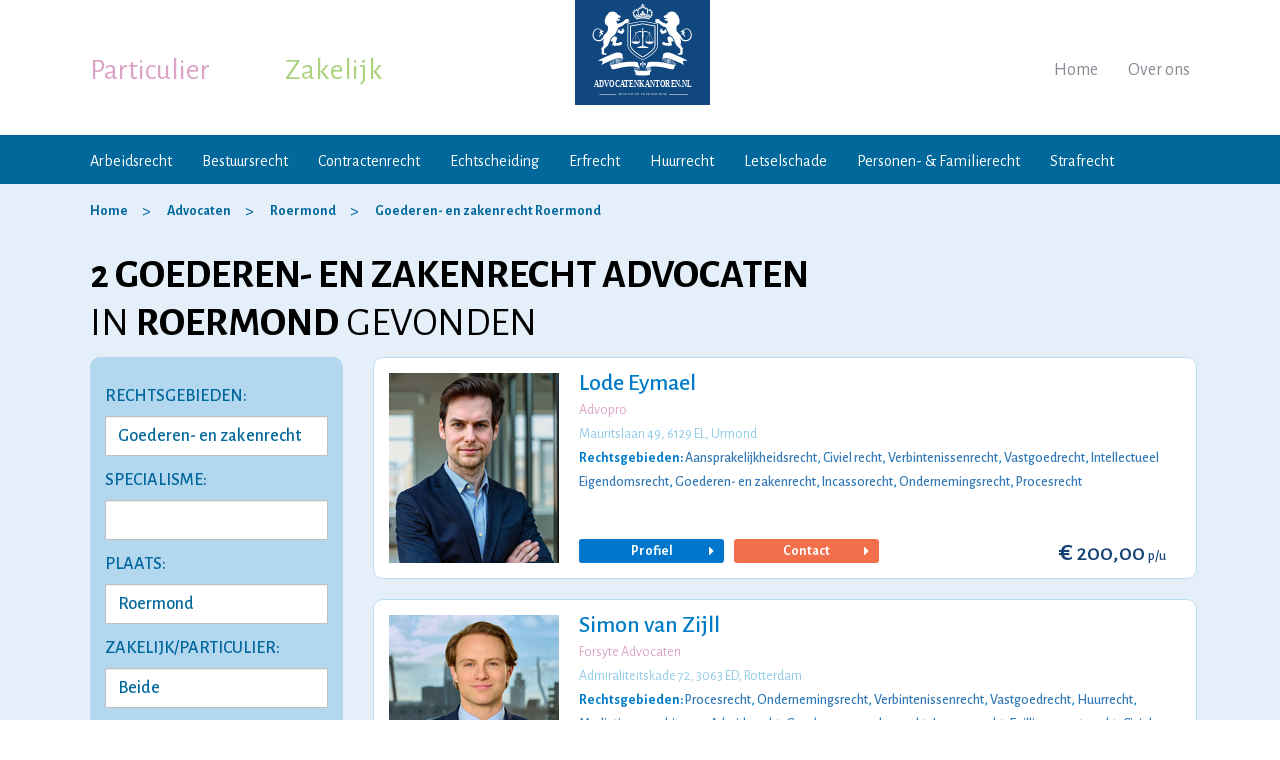

--- FILE ---
content_type: text/html;charset=utf-8
request_url: https://advocatenkantoren.nl/goederenrecht-zakenrecht/roermond/
body_size: 16621
content:
<!DOCTYPE html>
<html lang="nl">

    <head>

        <meta http-equiv="Content-Type" content="text/html; charset=utf-8" />
        <meta name="viewport" content="width=device-width, initial-scale=1, maximum-scale=1" />
        <link rel="canonical" href="https://advocatenkantoren.nl/goederenrecht-zakenrecht/roermond/" />

		<title>Goederen- en zakenrecht Advocaat Roermond - Advocatenkantoren.nl</title>
        <meta charset="utf-8"> 
		<meta http-equiv="X-UA-Compatible" content="IE=edge"> 
		<meta name="viewport" content="width=device-width, initial-scale=1"><meta name="og:title" content="Goederen- en zakenrecht Advocaten Roermond - Advocatenkantoren.nl">
  <meta name="description" content="Advocaat Goederen- en zakenrecht Roermond: Bekijk alle advocatenkantoren en gespecialiseerde goederen- en zakenrecht advocaten in Roermond. Neem contact op met een goederen- en zakenrecht advocaat Roermond.">
  <meta name="keywords" content="goederen- en zakenrecht roermond, advocaat goederen- en zakenrecht roermond, advocaten goederen- en zakenrecht roermond, advocatenkantoor goederen- en zakenrecht roermond, goederen- en zakenrecht advocatenkantoor roermond, goederen- en zakenrecht advocatenkantoren roermond, gespecialiseerde goederen- en zakenrecht advocaat roermond">
  <meta name="og:url" content="https://advocatenkantoren.nl/goederenrecht-zakenrecht/roermond/">

        <meta name="robots" content="index,follow" />
        <meta name="author" content="Advocatenkantoren.nl" />
        <link rel="icon" href="/images/favicon.ico" type="image/x-icon" />
        <link rel="shortcut icon" href="/images/favicon.ico" type="image/x-icon" />
        <meta property="og:locale" content="nl_NL" />        
        <meta property="og:type" content="website" />
        <meta property="og:site_name" content="Advocatenkantoren.nl" />
       
        <meta name="google-site-verification" content="wGdY3w_mtuwi7Fdmss--ibckTPmOD536DQTecWpzXVU" />
		<!-- Google tag (gtag.js) -->
		<script async src="https://www.googletagmanager.com/gtag/js?id=G-TM24ELRFGC"></script>
		<script>
			window.dataLayer = window.dataLayer || [];
			function gtag(){dataLayer.push(arguments);}
			gtag('js', new Date());

			gtag('config', 'G-TM24ELRFGC');
		</script>
		<!-- Global site tag (gtag.js) - Google Ads: 757729983 -->
		<script async src="https://www.googletagmanager.com/gtag/js?id=AW-757729983"></script>
		<script>
			window.dataLayer = window.dataLayer || [];
			function gtag(){dataLayer.push(arguments);}
			gtag('js', new Date());

			gtag('config', 'AW-757729983');
		</script>



        <link href="https://fonts.googleapis.com/css?family=Alegreya+Sans:300,300i,400,400i,500,500i,700,700i" rel="stylesheet">
        <link rel="stylesheet" href="/css/bootstrap.css" type="text/css" />        
        <link rel="stylesheet" href="/css/font-awesome.css" type="text/css" />
		<link rel="stylesheet" href="/css/jquery.mmenu.all.css" type="text/css" />
        <link rel="stylesheet" href="/css/layout.css?v=1" type="text/css" />
        <link rel="stylesheet" href="/css/jquery-ui.css">

        
        <script type="text/javascript" src="https://code.jquery.com/jquery-2.2.1.min.js"></script>        
        <script type="text/javascript" src="/js/bootstrap.min.js"></script>
		<script type="text/javascript" src="/js/jquery.mmenu.all.js"></script>
        <script src="https://code.jquery.com/ui/1.12.1/jquery-ui.js"></script>
        <script type="text/javascript" src="/js/custom.js"></script>
        
  <script src="/js/contact-form.js?modified=1570176491781"></script>
		<!-- Google Tag Manager -->
		<script>(function(w,d,s,l,i){w[l]=w[l]||[];w[l].push({'gtm.start':
			new Date().getTime(),event:'gtm.js'});var f=d.getElementsByTagName(s)[0],
			j=d.createElement(s),dl=l!='dataLayer'?'&l='+l:'';j.async=true;j.src=
			'https://www.googletagmanager.com/gtm.js?id='+i+dl;f.parentNode.insertBefore(j,f);
			})(window,document,'script','dataLayer','GTM-MWP89R7');</script>
		<!-- End Google Tag Manager -->   
    </head>

    <body>
	<!-- Google Tag Manager (noscript) -->
		<noscript><iframe src="https://www.googletagmanager.com/ns.html?id=GTM-MWP89R7"
		height="0" width="0" style="display:none;visibility:hidden"></iframe></noscript>
		<!-- End Google Tag Manager (noscript) -->
        
                






	
		
		

	




















	
	
	
	        
	












	
	
	




	
	
		
<div id="template" class="profileoffcPage profileadvocate ad_landingspagina">

	








    <section id="layout">

        <script type='application/ld+json'> 
{
	"@context": "http://www.schema.org",
	"@type": "Organization",
	"name": "Advocatenkantoren.nl",
	"legalName": "Advocatenkantoren.nl",
	"url": "https://advocatenkantoren.nl",
	"logo": "https://advocatenkantoren.nl/images/logo.jpg",
	"description": "Advocatenkantoren.nl is een onafhankelijk platform waar particulieren en ondernemers terecht kunnen voor juridische diensten van de aangesloten gespecialiseerde advocaten.",
	"vatID": "NL855099434B01",
	"address": {
		"@type": "PostalAddress",
		"streetAddress": "Drakenstein 21",
		"addressLocality": "Landsmeer",
		"addressRegion": "Noord-Holland",
		"postalCode": "1121 HB",
		"addressCountry": "Nederland"
	},
	"contactPoint": {
		"@type": "ContactPoint",
		"telephone": "+31-638945559",
		"email": "info@advocatenkantoren.nl",
		"contactType": "customer service"
	}
}
 </script>
<header id="header-part">

    <article class="top-bar">
		<a href="#mobile-menu" class="mobile-menu-toggle"> <span class="line-number"><span></span><span></span><span></span></span></a>
        <div class="logo">
            <a href="/"><img alt="Advocatenkantoren.nl" src="/images/logo.svg" /></a>
        </div>

        <div class="container header-top-part">
            <div class="row">
                <div class="col-sm-12">
                    <div class="lefttop">
                        <ul class="list-unstyled nav-tab">
                            <li class="active"><a href="#" title="Particulier" data-target="#private-nav">Particulier</a></li>
                            <li><a href="#" title="Zakelijk" data-target="#business-nav">Zakelijk</a></li>
                        </ul>
                    </div>

                    <div class="righttop">
                        <ul class="list-unstyled">
                            <li><a href="/" title="Home">Home</a></li>
                            <li><a href="/over-ons/" title="Over ons">Over ons</a></li>
                                                                                </ul>
                    </div>

                    <div class="clearfix"></div>
                </div>
            </div>
        </div>

    </article>

    <nav class="nav-bar">
        <div class="container">
            <div class="row active" id="private-nav">
                <div class="col-sm-12">
                    <a href="#" class="tab-icon">
                        <span class="line-number"><span></span><span></span><span></span></span>Menu
                    </a>
                    <ul class="list-unstyled">
                        <li><a href="/arbeidsrecht/" title="Arbeidsrecht">Arbeidsrecht</a></li>
                        <li><a href="/bestuursrecht/" title="Bestuursrecht">Bestuursrecht</a></li>
                        <li><a href="/contractenrecht/" title="Contractenrecht">Contractenrecht</a></li>
                        <li><a href="/echtscheiding/" title="Echtscheidingsadvocaat">Echtscheiding</a></li>
                        <li><a href="/erfrecht/" title="Erfrecht">Erfrecht</a></li>
                        <li><a href="/huurrecht/" title="Huurrecht">Huurrecht</a></li>
                        <li><a href="/letselschade/" title="Letselschade">Letselschade</a></li>
                        <li><a href="/personenrecht-familierecht/" title="Personen- &amp; Familierecht">Personen- &amp; Familierecht</a></li>
                        <li><a href="/strafrecht/" title="Strafrecht">Strafrecht</a></li>
                    </ul>
                    <div class="clearfix"></div>
                </div>
            </div>
			<div class="row" id="business-nav">
                <div class="col-sm-12">
                    <a href="#" class="tab-icon">
                        <span class="line-number"><span></span><span></span><span></span></span>Menu
                    </a>
                    <ul class="list-unstyled">
                    	<li><a href="/arbeidsrecht/" title="Arbeidsrecht">Arbeidsrecht</a></li>
                    	<li><a href="/belastingrecht/" title="Belastingrecht">Belastingrecht</a></li>
                    	<li><a href="/faillissementsrecht/" title="Faillissementsrecht">Faillissementsrecht</a></li>
                    	<li><a href="/ict-recht/" title="ICT recht">ICT recht</a></li>
                    	<li><a href="/intellectueel-eigendomsrecht/" title="Intellectueel Eigendomsrecht">Intellectueel Eigendomsrecht</a></li>
                        <li><a href="/ondernemingsrecht/" title="Ondernemingsrecht">Ondernemingsrecht</a></li>
                        <li><a href="/vastgoedrecht/" title="Vastgoedrecht">Vastgoedrecht</a></li>
                        <li><a href="/verbintenissenrecht/" title="Verbintenissenrecht">Verbintenissenrecht</a></li>
                    </ul>
                    <div class="clearfix"></div>
                </div>
            </div>
        </div>
    </nav>	

</header>


        <section id="content-part">
        
            <section id="center-part">

								
				<div class="breadcrumb-bar nopadd">
					<div class="container">
						<ol itemscope itemtype="http://schema.org/BreadcrumbList" class="breadcrumb">
							<li itemprop="itemListElement" itemscope itemtype="http://schema.org/ListItem">
								<a itemprop="item" href="/"><span itemprop="name" title="Home">Home</span></a>
								<meta itemprop="position" content="1">
							</li>
							
							<li itemprop="itemListElement" itemscope itemtype="http://schema.org/ListItem">
								<a itemprop="item" href="/advocaten/"><span itemprop="name" title="Advocaten">Advocaten</span></a>
								<meta itemprop="position" content="2">
							</li>
						
																						<li itemprop="itemListElement" itemscope itemtype="http://schema.org/ListItem">
									<a itemprop="item" href="/roermond/"><span itemprop="name" title="Advocaten Roermond">Roermond</span></a>
									<meta itemprop="position" content="3">
								</li>
																														<li itemprop="itemListElement" itemscope itemtype="http://schema.org/ListItem">
																			<a itemprop="item" href="/goederenrecht-zakenrecht/roermond/"><span itemprop="name" title="Advocaten Goederen- en zakenrecht Roermond">Goederen- en zakenrecht Roermond</span></a>
																		<meta itemprop="position" content="4">
								</li>
																																			</ol>
					</div>
				</div>
				<!-- end breadcrumb -->

				<div class="container">
					<div class="row">
						<div class="col-md-12">
							<h1 class="nobold">
								<strong>
									2
																			goederen- en zakenrecht
																												advocaten
																	</strong>
								<br/>
																	IN <strong>ROERMOND</strong>
																GEVONDEN
							</h1>
						</div>
					</div>
				</div>

				<div class="layerTab-bar">
					<div class="container">
						<div class="row">

							

																																																																																																																								
<script>
	$(function() {
		var availableTags = [
				"Aanbestedingsrecht","Aansprakelijkheidsrecht","Administratief recht","Agrarisch recht","Arbeidsrecht","Beslag- en executierecht","Bestuursrecht","Cassatierecht","Civiel recht","Consumentenrecht","Dagvaarding","Eigendomsrecht","Energierecht","Europees recht","Faillissementsrecht","Financieel recht","Fiscaal recht","Gezondheidsrecht","Goederen- en zakenrecht","Hippisch recht","Hoger beroep","Huurrecht","ICT Recht","Incassorecht","Intellectueel Eigendomsrecht","Internationaal recht","Jachtrecht","Jeugdrecht","Juridisch advies","Letselschade","Maritiem recht","Mediarecht","Mediation en arbitrage","Militair recht","Natuurrecht","Notarieel recht","Ondernemingsrecht","Oorlogsrecht","Opschortingsrecht","Patiëntenrecht","Pensioenrecht","Personen- en Familierecht","Privacyrecht","Pro Deo","Procesrecht","Publiekrecht","Rechtshulp","Ruimtelijke ordeningsrecht","Sportrecht","Staatsrecht","Staatssteunrecht","Strafrecht","Transportrecht","Tuchtrecht","Vastgoedrecht","Verbintenissenrecht","Verkeersrecht","Vermogensrecht","Vervoersrecht","Vreemdelingenrecht","403 verklaring","Aanbestedingsprocedure","Aanbestedingswet","Aankooprecht","Aanmaning","Aansprakelijk stellen","Aansprakelijkheid dieren","Aansprakelijkheid kinderen","Actio pauliana","Adoptierecht","Agentuur- en distributierecht","Algemene voorwaarden","Alimentatierecht","Ambtenarenrecht","Anterieure overeenkomst","Antikraak","Appartementsrecht","Arbeidsconflict","Arbeidsongeschiktheid","Arbeidsovereenkomst","Arbeidsstrafrecht","Arbeidsvoorwaarden","Arbitrageprocedure","Architectenrecht","Asielrecht","Auteursrecht","Bancair recht","Bank- en effectenrecht","Bankbeslag","Bedrijfsaansprakelijkheid","Bedrijfsfaillissement","Belastingrecht","Beroepsaansprakelijkheid","Beslag opheffen","Beslaggeschil","Beslaglegging","Beslaglegging huis","Beslagrekest","Bestemmingsplan","Bestuurdersaansprakelijkheid","Bestuursverbod","Betalingsherinnering","Betalingsonmacht","Bewijsbeslag","Bijzonder beheer","Bodembeslag","Bodemprocedure","Bodemvoorrecht","Boedelscheiding","Bouwrecht","Buitencontractuele aansprakelijkheid","Burenrecht","Burgerlijk recht","Chipsrecht","Compliance","Computerrecht","Conservatoir beslag","Constitutioneel recht","Contractenrecht","Contractuele aansprakelijkheid","Corporate litigation","Crediteurenakkoord","Curator","Cybercrime","Databankenrecht","Debiteur","Decharge","Derdenbeslag","Detentierecht","Doorstart na faillissement","Dreigend faillissement","Drugsdelict","Dwangsom","Echtscheidingsrecht","Economisch strafrecht","Enquêterecht","Erfdienstbaarheid","Erfpacht","Erfrecht","Executiegeschil","Executoriaal beslag","Exoneratiebeding","Exploitatierecht","Exploitatievergunning","Factuur niet betaald","Faillietverklaring","Faillissement aanvragen","Faillissementsbeslag","Faillissementsprocedure","Faillissementswet","Farmaceutisch recht","Financieel strafrecht","Financieringsrecht","Flitsfaillissement","Formeel strafrecht","Franchise","Fraude","Fusies, overnames en joint ventures","Geheimhoudingsovereenkomst","Georganiseerde misdaad","Geregistreerd partnerschap","Geweldsdelict","Groepsaansprakelijkheid","Grondexploitatie","Handelingsbekwaamheid","Handelsnaamrecht","Handelsrecht","Herstructurering","Hoederecht","Hoofdelijke aansprakelijkheid","Huurachterstand","Huurbescherming","Huurcommissie","Huurcontract","Huurder uitzetten","Huurdersrechten","Huurgeschil","Huurkoop","Huurovereenkomst","Huurrecht bedrijfsruimte","Huurrecht woonruimte","Huursubsidie / huurtoeslag","Huurverhoging","Huurwet","Huwelijksrecht","Huwelijksvermogensrecht","Hypotheekrecht","Idee vastleggen","Immateriële schade","Incassoprocedure","Incassotraject","Indeplaatsstelling","Insolventierecht","Internationaal familierecht","Internationaal strafrecht","Internetrecht","Inverzekeringstelling","Jeugdstrafrecht","Kapitaalovereenkomst","Kwalitatieve aansprakelijkheid","Kwekersrecht","Letselschadebureau","Levensdelict","Licentie","Lijfsdwang","Loonbeslag","Managementovereenkomst","Mandeligheid","Materieel strafrecht","Materiële schade","Mededingingsrecht","Medehuur","Medezeggenschapsrecht","Medisch strafrecht","Medische aansprakelijkheid","Merkenrecht","Migratierecht","Milieuaansprakelijkheid","Milieurecht","Milieustrafrecht","Militair strafrecht","MKB","Modelrecht","Naamswijziging","Naburig recht","Nautisch recht","Octrooirecht","Omgangsregeling","Omgevingsrecht","Omgevingsvergunning","Onderhandse aanbesteding","Onderhuur","Ondernemingsraad","Ondertoezichtstelling","Onderwijsrecht","Ongevallenrecht","Onroerend goedrecht","Onteigeningsrecht","Onterechte incasso","Ontnemingsrecht","Ontslagrecht","Opdrachtovereenkomst","Openstaande facturen","Ouderlijk gezag","Overeenkomstenrecht","Overgang van onderneming","Overheidsaansprakelijkheid","Pachtrecht","Pandrecht","Patentrecht","Paulianabeslag","Paulianeus handelen","Peildatum","Pensioen afkopen","Pensioen bij scheiding","Pensioen conflict","Pensioen na overlijden","Pensioendocumenten","Pensioenovereenkomst","Pensioenregeling","Pensioenreglement","Pensioenschade","Pensioenuitvoerder","Pensioenwet","Pensioenzaken","Persoonsgegevens","Planschade","Portretrecht","Premieovereenkomst","Privaatrecht","Private equity","Productaansprakelijkheid","Projectontwikkeling","Psychiatrisch patiëntenrecht","Psychische letselschade","Publiek vervoersrecht","Rechtspersonenrecht","Reclamerecht","Renvooiprocedure","Reorganisatie","Risicoaansprakelijkheid","Salaris niet betaald","Samenlevingscontract","Schade","Schadevergoedingsrecht","Schuldaansprakelijkheid","Schuldeiser","Schuldsanering","Smartengeld","Sociaal recht","Sommatie","Statuten","Steunvordering","Strafprocesrecht","Subsidierecht","TBS","Telecomrecht","Trademark","Uithuisplaatsing","Uitingsdelicten","Uitkeringsovereenkomst","Uitvinding","Vaderschap","Vennootschapsrecht","Verjaringstermijn","Verkeersstrafrecht","Vermogensdelict","Vervroegd pensioen","Verzekeringsrecht","Vluchtelingenrecht","Voorlopige hechtenis","Voorschot","Vordering","Vrijheidsberoving","VvE Recht","Waardebepaling bedrijf/onderneming","Wanbeleid","Wanbetaler","Waterrecht","Watersport recht","Werkgeversaansprakelijkheid","Werknemersaansprakelijkheid","Wet Wapens en Munitie","Wettelijke aansprakelijkheid","Wettelijke vertegenwoordiging","Winkeltijdenwet","Zakelijk vastgoedrecht","Zedenzaken","Zekerheidsrecht","Zekerheidsrechten bij faillissement","Zekerheidsstelling","ZZP","Aandeelhouders of vennoten uitkopen of uitstoten","Aandeelhoudersbesluit","Aandeelhoudersgeschil","Aandeelhoudersovereenkomst","Aandeelhoudersvergadering","Aandelenemissie","Aandelenoverdracht","Aanmaningsbrief","Aannemingsovereenkomst","Aannemingsrecht","Aanrijding","Aansprakelijkheid arts","Aansprakelijkheid BV","Aansprakelijkheid eenmanszaak","Aansprakelijkheid maatschap","Aansprakelijkheid stichting","Aansprakelijkheid VOF","Aansprakelijkheid ziekenhuis","Adoptieprocedure","Affectieschade","Afpersing","Afspiegelingsbeginsel","Afvloeiingsregeling","Agentuurovereenkomst","Agrarisch onroerend goed","Alimentatie aanvechten","Alimentatie niet betaald","Alimentatieberekening","Arbeidscontract","Arbeidsongeval","Artikel 6 WvW","Auto ongeluk","Bedreiging","Bedreiging via internet","Bedrijfsfusie","Bedrijfsongeval","Bedrijfsoverdracht","Bedrijfsovername","Beëindigingsovereenkomst","Beeldmerk","Belastingfraude","Belastingontduiking","Beroepsziekten","Beschermingsconstructie","Besloten vennootschap","Bestuurdersgeschil","Bezwaar tegen ontslag","Bijstandsfraude","Billijkheidscorrectie","Blokkeringsregeling","Bodemverontreiniging","Bouwaansprakelijkheid","Bouwcontract","Bouwfouten","Bouwgeschil","Bouwschade","Bouwvergunning","Brandschade","Brandstichting","Bruikleenovereenkomst","BTW fraude","CAO","CBR","Civiel bouwrecht","Co-ouderschap","Commanditaire vennootschap","Commercieel vastgoed","Commerciële contracten","Concernrecht","Concurrentiebeding","Contract opstellen","Contract opzeggen","Contract wijzigen","Contractbreuk","Copyright","Criminele organisaties","Deelgeschilprocedure","Detacheringsovereenkomst","Diefstal","Dierenmishandeling","Discriminatie","Distributieovereenkomst","Dood door schuld","Doodslag","Dreigend ontslag","Dringend eigen gebruik","Drugsbezit","Drugslaboratorium","Drugssmokkel","Echtscheiding","Echtscheidingsbeschikking","Echtscheidingsconvenant","Echtscheidingsmediation","Echtscheidingsprocedure","Eenhoofdig gezag","Eenmanszaak","Eigendomsoverdracht","Enquêteprocedure","Erfafscheiding","Erfenis","Erfenis conflict","Erfenis verdeling","Erfgrens","Erfpachtcanon","Erfpachtovereenkomst","Erfpachtvoorwaarden","Erkenning of ontkenning vaderschap","Europees strafrecht","Executeur-testamentair","Faillissementsfraude","Familievennootschap","Fietsongeluk","Financiële delicten","Flex BV","Franchiseovereenkomst","Fraude via internet","Gebeten door hond","Gebreken aan de weg","Gebrekkig product","Gedwongen minder werken","Geldleningsovereenkomst","Geregistreerd partnerschap ontbinden","Gewapende overval","Gijzeling","Gouden handdruk","Hacken","Handelscontract","Handelsgeschil","Heling","Hennep- en wietplantages","Huiselijk geweld","Huurrecht winkelruimte","Huwelijkse voorwaarden","Hypotheekakte","Hypotheekfraude","Identiteitsfraude","Inbewaringstelling","Ingevorderd rijbewijs","Inkomensschade","Jeugddetentie","Kapitaalvennootschap","Kettingbeding","Kinderalimentatie","Kindermishandeling","Koop en verkoop bedrijf/onderneming","Koopovereenkomst","Koopovereenkomst onroerend goed","Laster en smaad","Legaat","Leningsovereenkomst","Letselschade na mishandeling","Licentieovereenkomst","Liquidaties","Loonschade","Maatschap","Management buy in/buy out","Mensenhandel","Mensensmokkel","Mentorschap","Merk logo","Milieudelicten","Mishandeling","Moord","Motorongeluk","Naamloze vennootschap","Nalatenschap","Natuurbeschermingsrecht","Omgangsregeling vader","Onder curatele","Onderhoudscontract","Onderhuurcontract","Ongeval in huis","Online scheiding","Ontbinding vennootschap","Onteigeningsprocedure","Onteigeningswet","Ontnemingsmaatregel","Ontruiming","Ontslag aanvechten","Ontslag als ambtenaar","Ontslag bij faillissement","Ontslag bij reorganisatie","Ontslag bij ziekte","Ontslag met wederzijds goedvinden","Ontslag nemen","Ontslag om bedrijfseconomische redenen","Ontslag ondernemingsraad","Ontslag op staande voet","Ontslag tijdens proeftijd","Ontslag tijdens zwangerschap","Ontslag van een statutair directeur","Ontslag van rechtswege","Ontslag via de kantonrechter","Ontslag via het UWV","Ontslag wegens arbeidsongeschiktheid","Ontslagbrief","Ontslagovereenkomst","Ontslagprocedure","Ontslagtermijn","Ontslagvergoeding","Onttrekking ouderlijk gezag","Ontvoering","Openlijke geweldpleging","Opiumwet","Oplichting","Oprichting vennootschap","Oprichtingsovereenkomst","Opstalrecht","Opzegtermijn","Ouderschapsplan","Ouderschapsverlof","Overgangsrecht","Overheidscontracten","Overlegscheiding","Overleveringszaken","Overlijdensschade","Overnamecontract","Overval","Pandakte","Pandrecht op vordering","Partneralimentatie","Penitentiair recht","Personenschade","Personenvennootschap","Persoonlijkheidsrecht","PGB fraude","Phishing","Plagiaat","Plofkraak","Poging tot moord","Proeftijd","Projectontwikkelingsovereenkomst","Psychische schade","Re-integratie","Recht van erfpacht","Recht van overpad","Relatiebeding","Reproductierecht","Retentierecht","Rijden onder invloed","Rijontzegging","Ruilovereenkomst","Samenlevingscontract ontbinden","Samenwerkingsovereenkomst","Scheiden alimentatie","Scheiden van tafel en bed","Scheiding aanvragen","Servicekosten","Shockschade","Skimming","Sleutelgeld","Snelheidsovertredingen","Sociaal zekerheidsrecht","Sommatiebrief","Splitsingsakte","Stalking","Statuten BV","Statutenwijziging","Straatroof","Studievertraging","Successie- en schenkingsrecht","Surseance van betaling","TBS maatregel","Terrorisme","Testament","Transitievergoeding","Uitkeringsfraude","Uitkopen aandeelhouder","Uitkopen bij scheiding","Uitkopen vennoot","Uitleveringszaken","Uitzendcontract","Valse facturen","Vastgoedbelegging","Vaststellingsovereenkomst","Vechtscheiding","Vennootschap onder firma","Vennootschapsbelastingrecht","Vennootschapscontract","Verborgen gebreken","Verduistering","Verjaring vordering","Verkeersaansprakelijkheid","Verkeersdelict","Verkeersongeval","Verklaring van erfrecht","Verlaten plaats ongeval","Vernieling","Verstoorde arbeidsrelatie","Verzakking","Verzekeringsfraude","Vof contract","VOG verklaring","Voogdij","Voogdij aanvragen","Voogdij regelen","Voorlopige voorziening","Voornaamswijziging","Vruchtgebruik","Vuurwerkletsel","VvE beheer","VvE contract","VvE oprichten","VvE rechten en plichten","Waarborgfonds Motorverkeer","Waarborgsom","Waarschuwingsplicht aannemer","Wapenbezit","Wapenvergunning","Werkweigering","Wet DBA","WETS","Whiplash","WIA uitkering","Wilsrechten","Witwassen","Woordmerk","WOTS","Wvg (Wet voorkeursrecht gemeenten)","Zaakschade","Ziektewet","Zorgverlof","Zwangerschapsverlof"
			];
		$("#rgn").autocomplete({
				source: availableTags.sort()
			});
		$("#rgn").on("autocompletechange", function() {
				document.forms['advocatenForm'].submit();
			});
	});
</script>

							<div class="col-md-3">
								<div class="right-side top-filters">
																		<div class="sm-mapsBox form_left_main" style="display: block !important;">
										<div class="row">
											<form name="advocatenForm" method="post" action="/advocaten/">
												<input name="pagina" type="hidden">
												<div class="col-xs-12 col-sm-6 col-md-12">
													<h4>RECHTSGEBIEDEN:</h4>					                                
													<input type="text"  placeholder="Vul een rechtsgebied in" class="form-control" id="rgn" name="rgn"  value="Goederen- en zakenrecht"  onfocusout="this.form.submit();" onchange="this.form.submit();">
												</div>

																									<div class="col-xs-12 col-sm-6 col-md-12">
														<h4>SPECIALISME:</h4>
														<select id="sp" name="sp" class="form-control" onchange="this.form.submit();">
															<option value=""></option>
																																															<option value="47" >Pandrecht</option>
																																															<option value="90" >Zekerheidsrecht</option>
																													</select>
													</div>
												
												
												<div class="col-xs-12 col-sm-6 col-md-12">
													<h4>PLAATS:</h4>
													<select id="regio" name="regio" class="form-control" onchange="this.form.submit();">
																																																										<option value="207" >Aalsmeer</option>
																																												<option value="8" >Alkmaar</option>
																																												<option value="203" >Almelo</option>
																																												<option value="6" >Almere</option>
																																												<option value="210" >Alphen aan den Rijn</option>
																																												<option value="12" >Amersfoort</option>
																																												<option value="176" >Amstelveen</option>
																																												<option value="1" >Amsterdam</option>
																																												<option value="14" >Apeldoorn</option>
																																												<option value="16" >Arnhem</option>
																																												<option value="228" >Assen</option>
																																												<option value="220" >Barendrecht</option>
																																												<option value="184" >Barneveld</option>
																																												<option value="190" >Bergen op Zoom</option>
																																												<option value="206" >Beverwijk</option>
																																												<option value="52" >Breda</option>
																																												<option value="180" >Castricum</option>
																																												<option value="195" >Delft</option>
																																												<option value="205" >Delfzijl</option>
																																												<option value="170" >Den Bosch</option>
																																												<option value="65" >Den Haag</option>
																																												<option value="185" >Deventer</option>
																																												<option value="187" >Doetinchem</option>
																																												<option value="216" >Dordrecht</option>
																																												<option value="209" >Drachten</option>
																																												<option value="175" >Ede</option>
																																												<option value="85" >Eindhoven</option>
																																												<option value="173" >Emmen</option>
																																												<option value="89" >Enschede</option>
																																												<option value="192" >Etten-Leur</option>
																																												<option value="231" >Geleen</option>
																																												<option value="234" >Goes</option>
																																												<option value="236" >Gorinchem</option>
																																												<option value="215" >Gouda</option>
																																												<option value="112" >Groningen</option>
																																												<option value="114" >Haarlem</option>
																																												<option value="181" >Heemskerk</option>
																																												<option value="208" >Heerenveen</option>
																																												<option value="179" >Heerhugowaard</option>
																																												<option value="213" >Heerlen</option>
																																												<option value="200" >Helmond</option>
																																												<option value="204" >Hengelo</option>
																																												<option value="160" >Hilversum</option>
																																												<option value="171" >Hoofddorp</option>
																																												<option value="202" >Hoogeveen</option>
																																												<option value="229" >Hoorn</option>
																																												<option value="222" >Houten</option>
																																												<option value="227" >Kampen</option>
																																												<option value="211" >Katwijk</option>
																																												<option value="230" >Kerkrade</option>
																																												<option value="232" >Landsmeer</option>
																																												<option value="151" >Leeuwarden</option>
																																												<option value="149" >Leiden</option>
																																												<option value="182" >Lelystad</option>
																																												<option value="136" >Maastricht</option>
																																												<option value="235" >Middelburg</option>
																																												<option value="221" >Nieuwegein</option>
																																												<option value="124" >Nijmegen</option>
																																												<option value="212" >Noordwijk</option>
																																												<option value="191" >Oosterhout</option>
																																												<option value="193" >Oss</option>
																																												<option value="177" >Purmerend</option>
																																												<option value="219" >Ridderkerk</option>
																																												<option value="197" >Rijswijk</option>
																																																											<option value="225" selected>Roermond</option>
																																												<option value="189" >Roosendaal</option>
																																												<option value="81" >Rotterdam</option>
																																												<option value="218" >Schiedam</option>
																																												<option value="214" >Sittard</option>
																																												<option value="183" >Soest</option>
																																												<option value="217" >Spijkenisse</option>
																																												<option value="55" >Tilburg</option>
																																												<option value="46" >Utrecht</option>
																																												<option value="198" >Veenendaal</option>
																																												<option value="199" >Veldhoven</option>
																																												<option value="174" >Venlo</option>
																																												<option value="226" >Venray</option>
																																												<option value="233" >Volendam</option>
																																												<option value="194" >Waalwijk</option>
																																												<option value="201" >Weert</option>
																																												<option value="224" >Woerden</option>
																																												<option value="178" >Zaandam</option>
																																												<option value="223" >Zeist</option>
																																												<option value="188" >Zevenaar</option>
																																												<option value="196" >Zoetermeer</option>
																																												<option value="186" >Zutphen</option>
																																												<option value="172" >Zwolle</option>
																											</select>
												</div>

												<div class="col-xs-12 col-sm-6 col-md-12">
													<h4>Zakelijk/Particulier:</h4>
													<select id="soort" name="soort" class="form-control" onchange="this.form.submit();">													
														<option value="0"  selected >Beide</option>
														<option value="1" >Zakelijk</option>
														<option value="2" >Particulier</option>					
													</select>											
												</div>

												<div class="col-xs-12 col-sm-6 col-md-12">
													<h4>Gefinancierde rechtsbijstand:</h4>
													<div class="radio_frm">
														<input class="custmrdBtn" type="radio" name="rb" value="0"  checked="checked"  id="a1"  onchange="this.form.submit();"><label for="a1"><i></i>Nee</label>
														<input class="custmrdBtn" type="radio" name="rb" value="1"  id="a2"  onchange="this.form.submit();"><label for="a2"><i></i>Ja</label>
													</div>
												</div>

												<div class="col-xs-12 col-sm-6 col-md-12">
													<h4>PRIJS PER UUR:</h4>
													<select id="prijs" name="prijs" class="form-control" onchange="this.form.submit();">					
														<option value="0"  selected >Geen maximum</option>
														<option value="1" >Tot &euro; 200</option>
														<option value="2" >Tot &euro; 300</option>
														<option value="3" >Tot &euro; 400</option>
														<option value="4" >Tot &euro; 500</option>
													</select>
												</div>

												<div class="col-xs-12 col-sm-6 col-md-12">
													<div class="btn_sbt">
														<input type="submit" value="ZOEKEN">
													</div>
												</div>

											</form>
										</div>

										

									</div>

									<div class="clear"></div>	
								</div>

								<div class="clear"></div>
							</div>

															
																																
																																											
																	
																			
																												
										
										
																			
										
										
																			
										
										
																			
										
										
																			
										
										
																			
										
										
																			
										
										
																			
										
										
																			
										
										
																			
										
										
																			
										
										
																			
										
										
																			
										
										
																			
										
										
																			
										
										
																			
										
										
																			
										
										
																			
										
										
																			
										
										
																			
										
										
																			
										
										
																			
										
										
																			
										
										
																			
										
										
																			
										
										
																			
										
										
																			
										
										
																			
										
										
																			
										
										
																			
										
										
																			
										
										
																			
										
										
																			
										
										
																			
										
										
																			
										
										
																			
										
										
																			
										
										
																			
										
										
																			
										
										
																			
										
										
																			
										
										
																			
										
										
																			
										
										
																			
										
										
																			
										
										
																			
										
										
																			
										
										
																			
										
										
																			
										
										
																			
										
										
																			
										
										
																			
										
										
																			
										
										
																			
										
										
																			
										
										
																			
										
										
																			
										
										
																			
										
										
																			
										
										
																			
										
										
																			
										
										
																			
										
										
																			
										
										
																			
										
										
																			
										
										
																			
										
										
																			
										
										
																			
										
										
																			
										
										
																			
										
										
																			
										
										
																			
										
										
																			
										
										
																			
										
										
																			
										
										
																			
										
										
																			
										
										
																			
										
										
																			
										
										
																			
										
										
																			
										
										
																			
										
										
																			
										
										
																			
										
										
																			
										
										
																			
										
										
																			
										
										
																			
										
										
																			
										
										
																			
										
										
																			
										
										
																			
										
										
																			
										
										
																			
										
										
																			
										
										
																			
										
										
																			
										
										
																			
										
										
																			
										
										
																			
										
										
																			
										
										
																			
										
										
																			
										
										
																			
										
										
																			
										
										
																			
										
										
																			
										
										
																			
										
										
																			
										
										
																			
										
										
																			
										
										
																			
										
										
																			
										
										
																			
										
										
																			
										
										
																			
										
										
																			
										
										
																			
										
										
																			
										
										
																			
										
										
																			
										
										
																			
										
										
																			
										
										
																			
										
										
																			
										
										
																			
										
										
																			
										
										
																			
										
										
																			
										
										
																			
										
										
																			
										
										
																			
										
										
																			
										
										
																			
										
										
																			
										
										
																			
										
										
																			
										
										
																			
										
										
																			
										
										
																			
										
										
																			
										
										
																			
										
										
																			
										
										
																			
										
										
																			
										
										
																			
										
										
																			
										
										
																			
										
										
																			
										
										
																			
										
										
																			
										
										
																			
										
										
																			
										
										
																			
										
										
																			
										
										
																			
										
										
																			
										
										
																			
										
										
																			
										
										
																			
										
										
																			
										
										
																			
										
										
																			
										
										
																			
										
										
																			
										
										
																			
										
										
																			
										
										
																			
										
										
																			
										
										
																			
										
										
																			
										
										
																			
										
										
																			
										
										
																			
										
										
																			
										
										
																			
										
										
																			
										
										
																			
										
										
																			
										
										
																			
										
										
																			
										
										
																			
										
										
																			
										
										
																			
										
										
																			
										
										
																			
										
										
																			
										
										
																			
										
										
																			
										
										
																			
										
										
										
									
									<div class="col-md-9 pull-right">
										<div class="left-side">								 
											<div class="tabbing profile" id="tabbing1">
												<div class="row">
													<div class="col-md-12 img-col">
														<div class="imgBox">
															<a href="/lode-eymael/" title="Lode Eymael"><img src="/engine/download/blob/ak/4/2025/40/advocaat-lode-eymael.jpg?app=ak&class=1&id=327&field=4" alt="Lode Eymael"/></a>
																													</div>

														<div class="contBox">
															<h5><a href="/lode-eymael/" title="Lode Eymael">Lode Eymael</a></h5>
															<h6><a href="/advopro/" title="Advopro">Advopro</a></h6>
															<span class="headerbackline">Mauritslaan 49, 6129 EL, Urmond</span>
															<ul class="advocaat_lp">
																<li>
																	<strong>Rechtsgebieden:</strong>
																																			<a href="/aansprakelijkheidsrecht/" title="Aansprakelijkheidsrecht">Aansprakelijkheidsrecht</a>,																																			<a href="/civiel-recht/" title="Civiel recht">Civiel recht</a>,																																			<a href="/verbintenissenrecht/" title="Verbintenissenrecht">Verbintenissenrecht</a>,																																			<a href="/vastgoedrecht/" title="Vastgoedrecht">Vastgoedrecht</a>,																																			<a href="/intellectueel-eigendomsrecht/" title="Intellectueel Eigendomsrecht">Intellectueel Eigendomsrecht</a>,																																			<a href="/goederenrecht-zakenrecht/" title="Goederen- en zakenrecht">Goederen- en zakenrecht</a>,																																			<a href="/incassorecht/" title="Incassorecht">Incassorecht</a>,																																			<a href="/ondernemingsrecht/" title="Ondernemingsrecht">Ondernemingsrecht</a>,																																			<a href="/procesrecht/" title="Procesrecht">Procesrecht</a>																																	</li>
																
																
															</ul>
															<div class="prf_btn">
																<span class="profiel_btn"><a href="/lode-eymael/" title="Lode Eymael">Profiel <i class="fa fa-caret-right" aria-hidden="true"></i></a></span>
																<span class="contact_btn"><a href="/lode-eymael/contact/" title="Neem contact op met Lode Eymael">Contact <i class="fa fa-caret-right" aria-hidden="true"></i></a></span>
																<span class="pricetag"><i class="eurotg">&euro;</i> <i class="prctg">200,00</i> <i class="puctg">p/u</i></span>
																<div class="clearfix"></div>
															</div>
														</div>
													</div>
	
												</div>
											</div>
										</div>
									</div>
									
																		
																	
																			
																												
										
										
																			
										
										
																			
										
										
																			
										
										
																			
										
										
																			
										
										
																			
										
										
																			
										
										
																			
										
										
																			
										
										
																			
										
										
																			
										
										
																			
										
										
																			
										
										
																			
										
										
																			
										
										
																			
										
										
																			
										
										
																			
										
										
																			
										
										
																			
										
										
																			
										
										
																			
										
										
																			
										
										
																			
										
										
																			
										
										
																			
										
										
																			
										
										
																			
										
										
																			
										
										
																			
										
										
																			
										
										
																			
										
										
																			
										
										
																			
										
										
																			
										
										
																			
										
										
																			
										
										
																			
										
										
																			
										
										
																			
										
										
																			
										
										
																			
										
										
																			
										
										
																			
										
										
																			
										
										
																			
										
										
																			
										
										
																			
										
										
																			
										
										
																			
										
										
																			
										
										
																			
										
										
																			
										
										
																			
										
										
																			
										
										
																			
										
										
																			
										
										
																			
										
										
																			
										
										
																			
										
										
																			
										
										
																			
										
										
																			
										
										
																			
										
										
																			
										
										
																			
										
										
																			
										
										
																			
										
										
																			
										
										
																			
										
										
																			
										
										
																			
										
										
																			
										
										
																			
										
										
																			
										
										
																			
										
										
																			
										
										
																			
										
										
																			
										
										
																			
										
										
																			
										
										
																			
										
										
																			
										
										
																			
										
										
																			
										
										
																			
										
										
																			
										
										
																			
										
										
																			
										
										
																			
										
										
																			
										
										
																			
										
										
																			
										
										
																			
										
										
																			
										
										
																			
										
										
																			
										
										
																			
										
										
																			
										
										
																			
										
										
																			
										
										
																			
										
										
																			
										
										
																			
										
										
																			
										
										
																			
										
										
																			
										
										
																			
										
										
																			
										
										
																			
										
										
																			
										
										
																			
										
										
																			
										
										
																			
										
										
																			
										
										
																			
										
										
																			
										
										
																			
										
										
																			
										
										
																			
										
										
																			
										
										
																			
										
										
																			
										
										
																			
										
										
																			
										
										
																			
										
										
																			
										
										
																			
										
										
																			
										
										
																			
										
										
																			
										
										
																			
										
										
																			
										
										
																			
										
										
																			
										
										
																			
										
										
																			
										
										
																			
										
										
																			
										
										
																			
										
										
																			
										
										
																			
										
										
																			
										
										
																			
										
										
																			
										
										
																			
										
										
																			
										
										
																			
										
										
																			
										
										
																			
										
										
																			
										
										
																			
										
										
																			
										
										
																			
										
										
																			
										
										
																			
										
										
																			
										
										
																			
										
										
																			
										
										
																			
										
										
																			
										
										
																			
										
										
																			
										
										
																			
										
										
																			
										
										
																			
										
										
																			
										
										
																			
										
										
																			
										
										
																			
										
										
																			
										
										
																			
										
										
																			
										
										
																			
										
										
																			
										
										
																			
										
										
																			
										
										
																			
										
										
																			
										
										
																			
										
										
																			
										
										
																			
										
										
																			
										
										
																			
										
										
																			
										
										
																			
										
										
																			
										
										
																			
										
										
																			
										
										
																			
										
										
																			
										
										
																			
										
										
																			
										
										
																			
										
										
																			
										
										
																			
										
										
																			
										
										
																			
										
										
																			
										
										
																			
										
										
																			
										
										
																			
										
										
																			
										
										
																			
										
										
																			
										
										
																			
										
										
																			
										
										
																			
										
										
																			
										
										
																			
										
										
																			
										
										
																			
										
										
																			
										
										
																			
										
										
																			
										
										
																			
										
										
																			
										
										
																			
										
										
																			
										
										
																			
										
										
																			
										
										
																			
										
										
																			
										
										
																			
										
										
																			
										
										
																			
										
										
																			
										
										
																			
										
										
																			
										
										
																			
										
										
																			
										
										
																			
										
										
																			
										
										
																			
										
										
																			
										
										
																			
										
										
																			
										
										
																			
										
										
																			
										
										
																			
										
										
																			
										
										
																			
										
										
																			
										
										
																			
										
										
																			
										
										
																			
										
										
										
									
									<div class="col-md-9 pull-right">
										<div class="left-side">								 
											<div class="tabbing profile" id="tabbing1">
												<div class="row">
													<div class="col-md-12 img-col">
														<div class="imgBox">
															<a href="/simon-van-zijll/" title="Simon van Zijll"><img src="/engine/download/blob/ak/4/2025/5/advocaat-simon-van-zijll.jpg?app=ak&class=1&id=259&field=4" alt="Simon van Zijll"/></a>
																													</div>

														<div class="contBox">
															<h5><a href="/simon-van-zijll/" title="Simon van Zijll">Simon van Zijll</a></h5>
															<h6><a href="/forsyte-advocaten/" title="Forsyte Advocaten">Forsyte Advocaten</a></h6>
															<span class="headerbackline">Admiraliteitskade 72, 3063 ED, Rotterdam</span>
															<ul class="advocaat_lp">
																<li>
																	<strong>Rechtsgebieden:</strong>
																																			<a href="/procesrecht/" title="Procesrecht">Procesrecht</a>,																																			<a href="/ondernemingsrecht/" title="Ondernemingsrecht">Ondernemingsrecht</a>,																																			<a href="/verbintenissenrecht/" title="Verbintenissenrecht">Verbintenissenrecht</a>,																																			<a href="/vastgoedrecht/" title="Vastgoedrecht">Vastgoedrecht</a>,																																			<a href="/huurrecht/" title="Huurrecht">Huurrecht</a>,																																			<a href="/mediation-en-arbitrage/" title="Mediation en arbitrage">Mediation en arbitrage</a>,																																			<a href="/arbeidsrecht/" title="Arbeidsrecht">Arbeidsrecht</a>,																																			<a href="/goederenrecht-zakenrecht/" title="Goederen- en zakenrecht">Goederen- en zakenrecht</a>,																																			<a href="/incassorecht/" title="Incassorecht">Incassorecht</a>,																																			<a href="/faillissementsrecht/" title="Faillissementsrecht">Faillissementsrecht</a>,																																			<a href="/civiel-recht/" title="Civiel recht">Civiel recht</a>,																																			<a href="/intellectueel-eigendomsrecht/" title="Intellectueel Eigendomsrecht">Intellectueel Eigendomsrecht</a>																																	</li>
																
																
															</ul>
															<div class="prf_btn">
																<span class="profiel_btn"><a href="/simon-van-zijll/" title="Simon van Zijll">Profiel <i class="fa fa-caret-right" aria-hidden="true"></i></a></span>
																<span class="contact_btn"><a href="/simon-van-zijll/contact/" title="Neem contact op met Simon van Zijll">Contact <i class="fa fa-caret-right" aria-hidden="true"></i></a></span>
																<span class="pricetag"><i class="eurotg">&euro;</i> <i class="prctg">400,00</i> <i class="puctg">p/u</i></span>
																<div class="clearfix"></div>
															</div>
														</div>
													</div>
	
												</div>
											</div>
										</div>
									</div>
									
																		
								
																																																					
<div class="col-md-9 pull-right">
	<div class="left-side">								 
		<div class="tabbing profile" id="tabbing1">
			<div class="row">
				<div class="col-md-12 img-col">
					<div class="imgBox">
						<img src="/images/advocaat-default-avatar.jpg" alt="avatar"/></a>
					</div>
					<div class="contBox">
						<h5>Helpdesk</h5>
						<ul style="min-height:89px;margin-top:1em;">
							<li>
																																<p>Stuur uw naam, woonplaats, e-mail, telefoonnummer, betrokken partijen en een beknopte beschrijving van de zaak. Advocatenkantoren.nl gaat dan voor u op zoek naar een geschikte advocaat. Wij streven ernaar uw aanvraag binnen &eacute;&eacute;n werkdag te beantwoorden.</p>
							</li>
						</ul>
						<div class="prf_btn">
							<span class="contact_btn"><a href="#" class="cntctformbtn" title="Neem contact op met de helpdesk van advocatenkantoren.nl">Contact <i class="fa fa-caret-right" aria-hidden="true"></i></a></span>
							<div class="clearfix"></div>
						</div>
					</div>
				</div>
			</div>
		</div>
	</div>
</div>
								
							
							<div class="clearfix"></div>

							<div class="breadcrumbs_btm paginaknoppen">
															</div>

															<div class="bottom_content_bar">
									<div class="title_main_btm">
										<h2>
																							Goederen- en zakenrecht advocaten Roermond
																					</h2>
									</div>					
									<h3>
										GESPECIALISEERDE
																					GOEDEREN- EN ZAKENRECHT
																				ADVOCATEN
																					ROERMOND
																			</h3>
									<p>
										<p><strong>Zoekt u een advocatenkantoor of gespecialiseerde advocaat goederenrecht en zakenrecht in Roermond? Via Advocatenkantoren.nl vindt u een overzicht van gespecialiseerde advocatenkantoren en advocaten goederen- en zakenrecht in Roermond.</strong></p>
<p><img src="/images/advocaat-goederenrecht-zakenrecht.jpg" border="0" alt="Advocaat goederenrecht zakenrecht Roermond" title="Advocaat goederenrecht zakenrecht Roermond" width="1068" height="300"></p>
<p>Advocatenkantoren.nl biedt een overzicht aan van gespecialiseerde goederen- en zakenrecht advocaten in Roermond. De goederen- en zakenrecht experts in Roermond zijn op de hoogte van de huidige wetgeving en nieuwste ontwikkelingen in het goederen- en zakenrecht. De getoonde advocaten zijn gespecialiseerd in het goederen- en zakenrecht. Hierdoor bent u verzekerd van de best mogelijke juridische ondersteuning voor uw zaak of juridische vraag. Met een groot netwerk van goederen- en zakenrecht advocaten in Roermond, biedt Advocatenkantoren.nl rechtshulp bij alle goederen en zakenrecht vraagstukken waar u in de dagelijkse praktijk tegenaan kunt lopen.</p>
<h3>Wat is goederen- en zakenrecht?</h3>
<p>Het goederenrecht is een gesloten rechtsgebied binnen het privaatrecht. Het is gesloten omdat er maar een bepaald aantal rechten op een goed zijn te vestigen en omdat die rechten maar op een bepaald aantal manieren kunnen ontstaan en tenietgaan. Er is dus weinig vrijheid voor partijen om zelf te bepalen welke rechten op een goed worden gevestigd.</p>
<h3>Niet alle afspraken zijn geldig binnen het goederen en zakenrecht</h3>
<p>Dat betekent dat partijen moeten opletten of een afspraak wel binnen het goederenrecht past. Zo is het onmogelijk om de eigendom van een woning aan partij A te geven en de eigendom van een specifiek kozijn aan partij B te geven. Dat zou flexibele vormen van financiering bieden, maar dat kan dus goederenrechtelijk gezien niet. Het kozijn is onderdeel van de woning en is daarmee per definitie onderdeel van het eigendomsrecht van partij A.</p>
<h3>Het belang van een advocaat in het goederen en zakenrecht</h3>
<p>Het is daarom van belang dat een <a title="advocaat Roermond" href="/roermond/">advocaat Roermond</a> van Advocatenkantoren.nl met het goederen- en zakenrecht als specialisatie, de plannen vooraf bekijkt. Zeker bij grotere belangen is het belangrijk dat de zaken goed kloppen en er geen fouten worden gemaakt. Die fouten kunnen immers duur uitpakken en bijvoorbeeld betekenen dat er geen pand- of hypotheekrecht is, terwijl men ervan uitgang dat dit wel degelijk het geval zou zijn.</p>
<h3>Advocaat goederen- en zakenrecht in Roermond nodig?</h3>
<p>Goederen- en zakenrecht advocaten of advocatenkantoren in Roermond kunnen u juridisch advies geven of bijstaan in een zaak. Doordat het goederen- en zakenrecht zeer complex kan zijn, is een advocaat met actuele kennis van zaken en met de juiste specialisatie een vereiste. Door te kiezen voor een goederen- en zakenrecht expert in Roermond voorkomt u als rechtzoekenden reistijd en is het een stuk overzichtelijker om advocaten te vergelijken. Uiteraard staat het u volledig vrij om een advocaat naar wens te kiezen.</p>
<h3>Contact opnemen met een goederen en zakenrecht advocaat in Roermond</h3>
<p>Kom via Advocatenkantoren.nl in contact met uw gewenste goederenrecht en zakenrecht advocaat. Via het profiel van de door u gekozen advocaat kunt u uw aanvraag of vraag doorsturen. Onze juridische medewerkers zullen vervolgens uw aanvraag beoordelen. Mocht er meer informatie vereist zijn, zullen wij telefonisch contact met u opnemen om uw aanvraag te bespreken. In het geval wij niet direct een geschikte advocaat tonen, kunt u via het helpdesk formulier uw zaak aan ons doorsturen. Zodoende kunnen wij u verder kunnen helpen met het vinden van een geschikte advocaat in Roermond. De aangesloten goederenrecht en zakenrecht kantoren en advocaten geven juridisch advies aan particulieren, bedrijven, overheden en instellingen in Roermond. Vergelijk advocaten en advocatenkantoren goederenrecht en zakenrecht op tarief, locatie, profiel, specialisme en specialiteit. Wij bieden geen juristen aan, maar uitsluitend gespecialiseerde advocaten goederenrecht en zakenrecht in Roermond. Neem direct contact op met een goederenrecht en zakenrecht specialist uit Roermond.</p>
									</p>
								</div>    
							
														
															<div class="bottom_content_bar">
									<h3>Specialismen</h3>
								</div>
								<div class="bottom_content_bar_columns">
									<ul>
																					<li><a href="/pandrecht/" title="Advocaat Pandrecht">Pandrecht</a></li>
																					<li><a href="/zekerheidsrecht/" title="Advocaat Zekerheidsrecht">Zekerheidsrecht</a></li>
																			</ul>
								</div>
							
															<div class="bottom_content_bar">
									<h3>Steden</h3>
								</div>
								<div class="bottom_content_bar_columns">
									<ul>
																					<li style="font-size:16px"><a href="/goederenrecht-zakenrecht/aalsmeer/" title="Advocaat Goederen- en zakenrecht Aalsmeer">Advocaat Goederen- en zakenrecht Aalsmeer</a></li>
																					<li style="font-size:16px"><a href="/goederenrecht-zakenrecht/alkmaar/" title="Advocaat Goederen- en zakenrecht Alkmaar">Advocaat Goederen- en zakenrecht Alkmaar</a></li>
																					<li style="font-size:16px"><a href="/goederenrecht-zakenrecht/almelo/" title="Advocaat Goederen- en zakenrecht Almelo">Advocaat Goederen- en zakenrecht Almelo</a></li>
																					<li style="font-size:16px"><a href="/goederenrecht-zakenrecht/almere/" title="Advocaat Goederen- en zakenrecht Almere">Advocaat Goederen- en zakenrecht Almere</a></li>
																					<li style="font-size:16px"><a href="/goederenrecht-zakenrecht/alphen-aan-den-rijn/" title="Advocaat Goederen- en zakenrecht Alphen aan den Rijn">Advocaat Goederen- en zakenrecht Alphen aan den Rijn</a></li>
																					<li style="font-size:16px"><a href="/goederenrecht-zakenrecht/amersfoort/" title="Advocaat Goederen- en zakenrecht Amersfoort">Advocaat Goederen- en zakenrecht Amersfoort</a></li>
																					<li style="font-size:16px"><a href="/goederenrecht-zakenrecht/amstelveen/" title="Advocaat Goederen- en zakenrecht Amstelveen">Advocaat Goederen- en zakenrecht Amstelveen</a></li>
																					<li style="font-size:16px"><a href="/goederenrecht-zakenrecht/amsterdam/" title="Advocaat Goederen- en zakenrecht Amsterdam">Advocaat Goederen- en zakenrecht Amsterdam</a></li>
																					<li style="font-size:16px"><a href="/goederenrecht-zakenrecht/apeldoorn/" title="Advocaat Goederen- en zakenrecht Apeldoorn">Advocaat Goederen- en zakenrecht Apeldoorn</a></li>
																					<li style="font-size:16px"><a href="/goederenrecht-zakenrecht/arnhem/" title="Advocaat Goederen- en zakenrecht Arnhem">Advocaat Goederen- en zakenrecht Arnhem</a></li>
																					<li style="font-size:16px"><a href="/goederenrecht-zakenrecht/assen/" title="Advocaat Goederen- en zakenrecht Assen">Advocaat Goederen- en zakenrecht Assen</a></li>
																					<li style="font-size:16px"><a href="/goederenrecht-zakenrecht/barendrecht/" title="Advocaat Goederen- en zakenrecht Barendrecht">Advocaat Goederen- en zakenrecht Barendrecht</a></li>
																					<li style="font-size:16px"><a href="/goederenrecht-zakenrecht/barneveld/" title="Advocaat Goederen- en zakenrecht Barneveld">Advocaat Goederen- en zakenrecht Barneveld</a></li>
																					<li style="font-size:16px"><a href="/goederenrecht-zakenrecht/bergen-op-zoom/" title="Advocaat Goederen- en zakenrecht Bergen op Zoom">Advocaat Goederen- en zakenrecht Bergen op Zoom</a></li>
																					<li style="font-size:16px"><a href="/goederenrecht-zakenrecht/beverwijk/" title="Advocaat Goederen- en zakenrecht Beverwijk">Advocaat Goederen- en zakenrecht Beverwijk</a></li>
																					<li style="font-size:16px"><a href="/goederenrecht-zakenrecht/breda/" title="Advocaat Goederen- en zakenrecht Breda">Advocaat Goederen- en zakenrecht Breda</a></li>
																					<li style="font-size:16px"><a href="/goederenrecht-zakenrecht/castricum/" title="Advocaat Goederen- en zakenrecht Castricum">Advocaat Goederen- en zakenrecht Castricum</a></li>
																					<li style="font-size:16px"><a href="/goederenrecht-zakenrecht/delft/" title="Advocaat Goederen- en zakenrecht Delft">Advocaat Goederen- en zakenrecht Delft</a></li>
																					<li style="font-size:16px"><a href="/goederenrecht-zakenrecht/delfzijl/" title="Advocaat Goederen- en zakenrecht Delfzijl">Advocaat Goederen- en zakenrecht Delfzijl</a></li>
																					<li style="font-size:16px"><a href="/goederenrecht-zakenrecht/den-bosch/" title="Advocaat Goederen- en zakenrecht Den Bosch">Advocaat Goederen- en zakenrecht Den Bosch</a></li>
																					<li style="font-size:16px"><a href="/goederenrecht-zakenrecht/den-haag/" title="Advocaat Goederen- en zakenrecht Den Haag">Advocaat Goederen- en zakenrecht Den Haag</a></li>
																					<li style="font-size:16px"><a href="/goederenrecht-zakenrecht/deventer/" title="Advocaat Goederen- en zakenrecht Deventer">Advocaat Goederen- en zakenrecht Deventer</a></li>
																					<li style="font-size:16px"><a href="/goederenrecht-zakenrecht/doetinchem/" title="Advocaat Goederen- en zakenrecht Doetinchem">Advocaat Goederen- en zakenrecht Doetinchem</a></li>
																					<li style="font-size:16px"><a href="/goederenrecht-zakenrecht/dordrecht/" title="Advocaat Goederen- en zakenrecht Dordrecht">Advocaat Goederen- en zakenrecht Dordrecht</a></li>
																					<li style="font-size:16px"><a href="/goederenrecht-zakenrecht/drachten/" title="Advocaat Goederen- en zakenrecht Drachten">Advocaat Goederen- en zakenrecht Drachten</a></li>
																					<li style="font-size:16px"><a href="/goederenrecht-zakenrecht/ede/" title="Advocaat Goederen- en zakenrecht Ede">Advocaat Goederen- en zakenrecht Ede</a></li>
																					<li style="font-size:16px"><a href="/goederenrecht-zakenrecht/eindhoven/" title="Advocaat Goederen- en zakenrecht Eindhoven">Advocaat Goederen- en zakenrecht Eindhoven</a></li>
																					<li style="font-size:16px"><a href="/goederenrecht-zakenrecht/emmen/" title="Advocaat Goederen- en zakenrecht Emmen">Advocaat Goederen- en zakenrecht Emmen</a></li>
																					<li style="font-size:16px"><a href="/goederenrecht-zakenrecht/enschede/" title="Advocaat Goederen- en zakenrecht Enschede">Advocaat Goederen- en zakenrecht Enschede</a></li>
																					<li style="font-size:16px"><a href="/goederenrecht-zakenrecht/etten-leur/" title="Advocaat Goederen- en zakenrecht Etten-Leur">Advocaat Goederen- en zakenrecht Etten-Leur</a></li>
																					<li style="font-size:16px"><a href="/goederenrecht-zakenrecht/geleen/" title="Advocaat Goederen- en zakenrecht Geleen">Advocaat Goederen- en zakenrecht Geleen</a></li>
																					<li style="font-size:16px"><a href="/goederenrecht-zakenrecht/goes/" title="Advocaat Goederen- en zakenrecht Goes">Advocaat Goederen- en zakenrecht Goes</a></li>
																					<li style="font-size:16px"><a href="/goederenrecht-zakenrecht/gorinchem/" title="Advocaat Goederen- en zakenrecht Gorinchem">Advocaat Goederen- en zakenrecht Gorinchem</a></li>
																					<li style="font-size:16px"><a href="/goederenrecht-zakenrecht/gouda/" title="Advocaat Goederen- en zakenrecht Gouda">Advocaat Goederen- en zakenrecht Gouda</a></li>
																					<li style="font-size:16px"><a href="/goederenrecht-zakenrecht/groningen/" title="Advocaat Goederen- en zakenrecht Groningen">Advocaat Goederen- en zakenrecht Groningen</a></li>
																					<li style="font-size:16px"><a href="/goederenrecht-zakenrecht/haarlem/" title="Advocaat Goederen- en zakenrecht Haarlem">Advocaat Goederen- en zakenrecht Haarlem</a></li>
																					<li style="font-size:16px"><a href="/goederenrecht-zakenrecht/heemskerk/" title="Advocaat Goederen- en zakenrecht Heemskerk">Advocaat Goederen- en zakenrecht Heemskerk</a></li>
																					<li style="font-size:16px"><a href="/goederenrecht-zakenrecht/heerenveen/" title="Advocaat Goederen- en zakenrecht Heerenveen">Advocaat Goederen- en zakenrecht Heerenveen</a></li>
																					<li style="font-size:16px"><a href="/goederenrecht-zakenrecht/heerhugowaard/" title="Advocaat Goederen- en zakenrecht Heerhugowaard">Advocaat Goederen- en zakenrecht Heerhugowaard</a></li>
																					<li style="font-size:16px"><a href="/goederenrecht-zakenrecht/heerlen/" title="Advocaat Goederen- en zakenrecht Heerlen">Advocaat Goederen- en zakenrecht Heerlen</a></li>
																					<li style="font-size:16px"><a href="/goederenrecht-zakenrecht/helmond/" title="Advocaat Goederen- en zakenrecht Helmond">Advocaat Goederen- en zakenrecht Helmond</a></li>
																					<li style="font-size:16px"><a href="/goederenrecht-zakenrecht/hengelo/" title="Advocaat Goederen- en zakenrecht Hengelo">Advocaat Goederen- en zakenrecht Hengelo</a></li>
																					<li style="font-size:16px"><a href="/goederenrecht-zakenrecht/hilversum/" title="Advocaat Goederen- en zakenrecht Hilversum">Advocaat Goederen- en zakenrecht Hilversum</a></li>
																					<li style="font-size:16px"><a href="/goederenrecht-zakenrecht/hoofddorp/" title="Advocaat Goederen- en zakenrecht Hoofddorp">Advocaat Goederen- en zakenrecht Hoofddorp</a></li>
																					<li style="font-size:16px"><a href="/goederenrecht-zakenrecht/hoogeveen/" title="Advocaat Goederen- en zakenrecht Hoogeveen">Advocaat Goederen- en zakenrecht Hoogeveen</a></li>
																					<li style="font-size:16px"><a href="/goederenrecht-zakenrecht/hoorn/" title="Advocaat Goederen- en zakenrecht Hoorn">Advocaat Goederen- en zakenrecht Hoorn</a></li>
																					<li style="font-size:16px"><a href="/goederenrecht-zakenrecht/houten/" title="Advocaat Goederen- en zakenrecht Houten">Advocaat Goederen- en zakenrecht Houten</a></li>
																					<li style="font-size:16px"><a href="/goederenrecht-zakenrecht/kampen/" title="Advocaat Goederen- en zakenrecht Kampen">Advocaat Goederen- en zakenrecht Kampen</a></li>
																					<li style="font-size:16px"><a href="/goederenrecht-zakenrecht/katwijk/" title="Advocaat Goederen- en zakenrecht Katwijk">Advocaat Goederen- en zakenrecht Katwijk</a></li>
																					<li style="font-size:16px"><a href="/goederenrecht-zakenrecht/kerkrade/" title="Advocaat Goederen- en zakenrecht Kerkrade">Advocaat Goederen- en zakenrecht Kerkrade</a></li>
																					<li style="font-size:16px"><a href="/goederenrecht-zakenrecht/landsmeer/" title="Advocaat Goederen- en zakenrecht Landsmeer">Advocaat Goederen- en zakenrecht Landsmeer</a></li>
																					<li style="font-size:16px"><a href="/goederenrecht-zakenrecht/leeuwarden/" title="Advocaat Goederen- en zakenrecht Leeuwarden">Advocaat Goederen- en zakenrecht Leeuwarden</a></li>
																					<li style="font-size:16px"><a href="/goederenrecht-zakenrecht/leiden/" title="Advocaat Goederen- en zakenrecht Leiden">Advocaat Goederen- en zakenrecht Leiden</a></li>
																					<li style="font-size:16px"><a href="/goederenrecht-zakenrecht/lelystad/" title="Advocaat Goederen- en zakenrecht Lelystad">Advocaat Goederen- en zakenrecht Lelystad</a></li>
																					<li style="font-size:16px"><a href="/goederenrecht-zakenrecht/maastricht/" title="Advocaat Goederen- en zakenrecht Maastricht">Advocaat Goederen- en zakenrecht Maastricht</a></li>
																					<li style="font-size:16px"><a href="/goederenrecht-zakenrecht/middelburg/" title="Advocaat Goederen- en zakenrecht Middelburg">Advocaat Goederen- en zakenrecht Middelburg</a></li>
																					<li style="font-size:16px"><a href="/goederenrecht-zakenrecht/nieuwegein/" title="Advocaat Goederen- en zakenrecht Nieuwegein">Advocaat Goederen- en zakenrecht Nieuwegein</a></li>
																					<li style="font-size:16px"><a href="/goederenrecht-zakenrecht/nijmegen/" title="Advocaat Goederen- en zakenrecht Nijmegen">Advocaat Goederen- en zakenrecht Nijmegen</a></li>
																					<li style="font-size:16px"><a href="/goederenrecht-zakenrecht/noordwijk/" title="Advocaat Goederen- en zakenrecht Noordwijk">Advocaat Goederen- en zakenrecht Noordwijk</a></li>
																					<li style="font-size:16px"><a href="/goederenrecht-zakenrecht/oosterhout/" title="Advocaat Goederen- en zakenrecht Oosterhout">Advocaat Goederen- en zakenrecht Oosterhout</a></li>
																					<li style="font-size:16px"><a href="/goederenrecht-zakenrecht/oss/" title="Advocaat Goederen- en zakenrecht Oss">Advocaat Goederen- en zakenrecht Oss</a></li>
																					<li style="font-size:16px"><a href="/goederenrecht-zakenrecht/purmerend/" title="Advocaat Goederen- en zakenrecht Purmerend">Advocaat Goederen- en zakenrecht Purmerend</a></li>
																					<li style="font-size:16px"><a href="/goederenrecht-zakenrecht/ridderkerk/" title="Advocaat Goederen- en zakenrecht Ridderkerk">Advocaat Goederen- en zakenrecht Ridderkerk</a></li>
																					<li style="font-size:16px"><a href="/goederenrecht-zakenrecht/rijswijk/" title="Advocaat Goederen- en zakenrecht Rijswijk">Advocaat Goederen- en zakenrecht Rijswijk</a></li>
																					<li style="font-size:16px"><a href="/goederenrecht-zakenrecht/roermond/" title="Advocaat Goederen- en zakenrecht Roermond">Advocaat Goederen- en zakenrecht Roermond</a></li>
																					<li style="font-size:16px"><a href="/goederenrecht-zakenrecht/roosendaal/" title="Advocaat Goederen- en zakenrecht Roosendaal">Advocaat Goederen- en zakenrecht Roosendaal</a></li>
																					<li style="font-size:16px"><a href="/goederenrecht-zakenrecht/rotterdam/" title="Advocaat Goederen- en zakenrecht Rotterdam">Advocaat Goederen- en zakenrecht Rotterdam</a></li>
																					<li style="font-size:16px"><a href="/goederenrecht-zakenrecht/schiedam/" title="Advocaat Goederen- en zakenrecht Schiedam">Advocaat Goederen- en zakenrecht Schiedam</a></li>
																					<li style="font-size:16px"><a href="/goederenrecht-zakenrecht/sittard/" title="Advocaat Goederen- en zakenrecht Sittard">Advocaat Goederen- en zakenrecht Sittard</a></li>
																					<li style="font-size:16px"><a href="/goederenrecht-zakenrecht/soest/" title="Advocaat Goederen- en zakenrecht Soest">Advocaat Goederen- en zakenrecht Soest</a></li>
																					<li style="font-size:16px"><a href="/goederenrecht-zakenrecht/spijkenisse/" title="Advocaat Goederen- en zakenrecht Spijkenisse">Advocaat Goederen- en zakenrecht Spijkenisse</a></li>
																					<li style="font-size:16px"><a href="/goederenrecht-zakenrecht/tilburg/" title="Advocaat Goederen- en zakenrecht Tilburg">Advocaat Goederen- en zakenrecht Tilburg</a></li>
																					<li style="font-size:16px"><a href="/goederenrecht-zakenrecht/utrecht/" title="Advocaat Goederen- en zakenrecht Utrecht">Advocaat Goederen- en zakenrecht Utrecht</a></li>
																					<li style="font-size:16px"><a href="/goederenrecht-zakenrecht/veenendaal/" title="Advocaat Goederen- en zakenrecht Veenendaal">Advocaat Goederen- en zakenrecht Veenendaal</a></li>
																					<li style="font-size:16px"><a href="/goederenrecht-zakenrecht/veldhoven/" title="Advocaat Goederen- en zakenrecht Veldhoven">Advocaat Goederen- en zakenrecht Veldhoven</a></li>
																					<li style="font-size:16px"><a href="/goederenrecht-zakenrecht/venlo/" title="Advocaat Goederen- en zakenrecht Venlo">Advocaat Goederen- en zakenrecht Venlo</a></li>
																					<li style="font-size:16px"><a href="/goederenrecht-zakenrecht/venray/" title="Advocaat Goederen- en zakenrecht Venray">Advocaat Goederen- en zakenrecht Venray</a></li>
																					<li style="font-size:16px"><a href="/goederenrecht-zakenrecht/volendam/" title="Advocaat Goederen- en zakenrecht Volendam">Advocaat Goederen- en zakenrecht Volendam</a></li>
																					<li style="font-size:16px"><a href="/goederenrecht-zakenrecht/waalwijk/" title="Advocaat Goederen- en zakenrecht Waalwijk">Advocaat Goederen- en zakenrecht Waalwijk</a></li>
																					<li style="font-size:16px"><a href="/goederenrecht-zakenrecht/weert/" title="Advocaat Goederen- en zakenrecht Weert">Advocaat Goederen- en zakenrecht Weert</a></li>
																					<li style="font-size:16px"><a href="/goederenrecht-zakenrecht/woerden/" title="Advocaat Goederen- en zakenrecht Woerden">Advocaat Goederen- en zakenrecht Woerden</a></li>
																					<li style="font-size:16px"><a href="/goederenrecht-zakenrecht/zaandam/" title="Advocaat Goederen- en zakenrecht Zaandam">Advocaat Goederen- en zakenrecht Zaandam</a></li>
																					<li style="font-size:16px"><a href="/goederenrecht-zakenrecht/zeist/" title="Advocaat Goederen- en zakenrecht Zeist">Advocaat Goederen- en zakenrecht Zeist</a></li>
																					<li style="font-size:16px"><a href="/goederenrecht-zakenrecht/zevenaar/" title="Advocaat Goederen- en zakenrecht Zevenaar">Advocaat Goederen- en zakenrecht Zevenaar</a></li>
																					<li style="font-size:16px"><a href="/goederenrecht-zakenrecht/zoetermeer/" title="Advocaat Goederen- en zakenrecht Zoetermeer">Advocaat Goederen- en zakenrecht Zoetermeer</a></li>
																					<li style="font-size:16px"><a href="/goederenrecht-zakenrecht/zutphen/" title="Advocaat Goederen- en zakenrecht Zutphen">Advocaat Goederen- en zakenrecht Zutphen</a></li>
																					<li style="font-size:16px"><a href="/goederenrecht-zakenrecht/zwolle/" title="Advocaat Goederen- en zakenrecht Zwolle">Advocaat Goederen- en zakenrecht Zwolle</a></li>
																			</ul>
								</div>
							
						</div>
					</div>
				</div>

				<div class="onze-bar">
					<div class="container">
						<div class="row">
							<div class="col-sm-12">
								<div class="onze-inner">
									<img src="/images/advocatenkantoren.svg" alt="Advocatenkantoren">
									<p>Onze bezoekers zijn op zoek naar juridische specialisten.</p>
									<p>Word lid als advocaat, kantoor of ambassadeur.</p>
									<a href="/aanmelden/" class="btn btn-primary">KANTOOR AANMELDEN</a>
								</div>
							</div>
						</div>
					</div>
				</div>

			</section>

        </section>

        <footer id="footer-part">

    <div class="footer-bar">
        <div class="container">
            <div class="row">
                <div class="col-md-6 col-sm-12">
                    <div class="row">
                        <div class="col-xs-6 xs-full footer-link">
                            <h5>WIE ZIJN WIJ?</h5>
                            <ul class="list-unstyled">
                                <li><a href="/over-ons/" title="Over ons">Over ons</a></li>
                                <li><a href="/werkwijze/" title="Werkwijze">Werkwijze</a></li>
                                <li><a href="/bedrijfsinformatie/" title="Bedrijfsinformatie">Bedrijfsinformatie</a></li>
                                <li><a href="https://advocatenkantoren.nl/juridische-vacatures/" title="Juridische vacatures">Juridische vacatures</a></li>
                            </ul>
                        </div>
                        <div class="col-xs-6 xs-full footer-link">
                            <h5>KLANTENSERVICE</h5>
                            <ul class="list-unstyled">
                                <li><a href="/veelgestelde-vragen/" title="Veelgestelde vragen">Veelgestelde vragen</a></li>
                                <li><a href="/prijzen-en-betalen/" title="Prijzen &amp; betalen">Prijzen &amp; betalen</a></li>
                                <li><a href="/wijzigen-en-annuleren/" title="Wijzigen &amp; annuleren">Wijzigen &amp; annuleren</a></li>
                                <li><a href="/adverteren-en-pers/" title="Adverteren &amp; pers">Adverteren &amp; pers</a></li>
                            </ul>
                        </div>
                    </div>
                </div>
                <div class="col-md-6 col-sm-12">
                    <div class="row">
                        <div class="col-xs-6 xs-full480">
                            <h5>GET IN TOUCH</h5>
                            <div class="get-in-touch">
                                                                <a href="mailto:info@advocatenkantoren.nl" class="email"><i class="fa fa-envelope" aria-hidden="true"></i>info@advocatenkantoren.nl</a>

                                <div class="social">
                                    <a href="https://twitter.com/advocaatkantoor" class="fa fa-twitter" aria-hidden="true" rel="nofollow" target="_blank"></a>
                                    <a href="https://www.facebook.com/advocatenkantoren.nl" class="fa fa-facebook" aria-hidden="true" rel="nofollow" target="_blank"></a>
                                    <a href="https://goo.gl/maps/H1aUeoBsagV1oTsT7" class="fa fa-google" aria-hidden="true" rel="nofollow" target="_blank"></a>
                                    <a href="https://www.youtube.com/channel/UCJ3L9FIU9ynX22rZAzt3HxA" class="fa fa-youtube-play" aria-hidden="true" rel="nofollow" target="_blank"></a>
                                    <a href="https://www.linkedin.com/company/advocatenkantorennl/" class="fa fa-linkedin" aria-hidden="true" rel="nofollow" target="_blank"></a>
                                </div>
                            </div>
                        </div>
				
                        <div class="col-xs-6 xs-full480 footer-link">
                            <h5>STAAT UW KANTOOR NOG<br/> NIET OP ONZE SITE?</h5>
                            <span class="sign-up">Meld uw kantoor aan.</span>
                            <a href="/aanmelden/" class="btn btn-primary">KANTOOR AANMELDEN</a>
                        </div>
					</div>
                </div>
            </div>
        </div>
    </div>

    <div class="footer-bar footer2 footer-link">
        <div class="container">
            <div class="row">
                <div class="col-xs-6 xs-full">
                    <h5><a href="/rechtsgebieden/" title="Rechtsgebieden">RECHTSGEBIEDEN</a></h5>
                    <div class="row">
                        <div class="col-md-6 col-sm-12">
                            <ul class="list-unstyled">
                                <li><a href="/arbeidsrecht/" title="Advocaat Arbeidsrecht">Arbeidsrecht</a></li>
                                <li><a href="/bestuursrecht/" title="Advocaat Bestuursrecht">Bestuursrecht</a></li>
                                <li><a href="/bouwrecht/" title="Advocaat Bouwrecht">Bouwrecht</a></li>
                                <li><a href="/burenrecht/" title="Advocaat Burenrecht">Burenrecht</a></li>
                                <li><a href="/civiel-recht/" title="Advocaat Civiel recht">Civiel recht</a></li>
                                <li><a href="/contractenrecht/" title="Advocaat Contractenrecht">Contractenrecht</a></li>
                                <li><a href="/dagvaarding/" title="Advocaat Dagvaarding">Dagvaarding</a></li>
                                <li><a href="/echtscheiding/" title="Echtscheidingsadvocaat">Echtscheidingsadvocaat</a></li>
                                <li><a href="/erfrecht/" title="Advocaat Erfrecht">Erfrecht</a></li>
                                <li><a href="/personenrecht-familierecht/" title="Familierecht advocaat">Familierecht advocaat</a></li>
                                <li><a href="/huurrecht/" title="Advocaat Huurrecht">Huurrecht</a></li>
                            </ul>
                        </div>
                        <div class="col-md-6 col-sm-12">
                            <ul class="list-unstyled">
                                <li><a href="/insolventierecht/" title="Advocaat Insolventierecht">Insolventierecht</a></li>
                                <li><a href="/intellectueel-eigendomsrecht/" title="Advocaat Intellectueel eigendomsrecht">Intellectueel eigendomsrecht</a></li>
                                <li><a href="/letselschade/" title="Advocaat Letselschade">Letselschade advocaat</a></li>
                                <li><a href="/naamswijziging/" title="Advocaat Naamswijziging">Naamswijziging</a></li>
                                <li><a href="/ontslagrecht/" title="Advocaat Ontslagrecht">Ontslagrecht</a></li>
                                <li><a href="/ondernemingsrecht/" title="Advocaat Ondernemingsrecht">Ondernemingsrecht</a></li>
                                <li><a href="/ouderschapsplan/" title="Advocaat Ouderschapsplan">Ouderschapsplan</a></li>
                                <li><a href="/scheiding-aanvragen/" title="Advocaat Scheiding aanvragen">Scheiding aanvragen</a></li>
                                <li><a href="/strafrecht/" title="Advocaat Strafrecht">Strafrechtadvocaat</a></li>
                                <li><a href="/vastgoedrecht/" title="Advocaat Vastgoedrecht">Vastgoedrecht</a></li>
                                <li><a href="/verbintenissenrecht/" title="Advocaat Verbintenissenrecht">Verbintenissenrecht</a></li>
                            </ul>
                        </div>
                    </div>
                </div>
                <div class="col-xs-6 xs-full">
                    <h5><a href="/steden/" title="Steden">STEDEN</a></h5>
                    <div class="row">
                        <div class="col-md-6 col-xs-12 xs-full">
                            <ul class="list-unstyled">
                                <li><a href="/alkmaar/" title="Advocaat Alkmaar">Alkmaar</a></li>
                                <li><a href="/almere/" title="Advocaat Almere">Almere</a></li>
                                <li><a href="/amersfoort/" title="Advocaat Amersfoort">Amersfoort</a></li>
                                <li><a href="/amsterdam/" title="Advocaat Amsterdam">Amsterdam</a></li>
                                <li><a href="/apeldoorn/" title="Advocaat Apeldoorn">Apeldoorn</a></li>
                                <li><a href="/arnhem/" title="Advocaat Arnhem">Arnhem</a></li>
                                <li><a href="/breda/" title="Advocaat Breda">Breda</a></li>
                                <li><a href="/den-bosch/" title="Advocaat Den Bosch">Den Bosch</a></li>
                                <li><a href="/den-haag/" title="Advocaat Den Haag">Den Haag</a></li>
                                <li><a href="/eindhoven/" title="Advocaat Eindhoven">Eindhoven</a></li>
                                <li><a href="/enschede/" title="Advocaat Enschede">Enschede</a></li>
                            </ul>
                        </div>
                        <div class="col-md-6 col-xs-12 xs-full">
                            <ul class="list-unstyled">
                                <li><a href="/groningen/" title="Advocaat Groningen">Groningen</a></li>
                                <li><a href="/haarlem/" title="Advocaat Haarlem">Haarlem</a></li>
                                <li><a href="/hoofddorp/" title="Advocaat Hoofddorp">Hoofddorp</a></li>
                                <li><a href="/hilversum/" title="Advocaat Hilversum">Hilversum</a></li>
                                <li><a href="/leeuwarden/" title="Advocaat Leeuwarden">Leeuwarden</a></li>
                                <li><a href="/leiden/" title="Advocaat Leiden">Leiden</a></li>
                                <li><a href="/maastricht/" title="Advocaat Maastricht">Maastricht</a></li>
                                <li><a href="/nijmegen/" title="Advocaat Nijmegen">Nijmegen</a></li>
                                <li><a href="/rotterdam/" title="Advocaat Rotterdam">Rotterdam</a></li>
                                <li><a href="/tilburg/" title="Advocaat Tilburg">Tilburg</a></li>
                                <li><a href="/utrecht/" title="Advocaat Utrecht">Utrecht</a></li>
                            </ul>
                        </div>
                    </div>
                </div>
            </div>
        </div>
    </div>

    <div class="copyright-bar footer-link">
        <div class="container">
            <div class="row">
                <div class="col-md-6 col-sm-12">
                    <ul class="list-unstyled">
                        <li>&copy; 2021</li>
                        <li><a href="/disclaimer/" title="Disclaimer">Disclaimer</a></li>
                        <li><a href="/privacy/" title="Privacy">Privacy</a></li>
                        <li><a href="/algemene-voorwaarden/" title="Algemene Voorwaarden">Algemene Voorwaarden</a></li>
                        <li><a href="/sitemap/" title="Sitemap">Sitemap</a></li>
                    </ul>
                    <div class="clearfix"></div>
                </div>
                <div class="col-md-6 col-sm-12">
                    <ul class="list-unstyled right-side">
                        <li>VOOR KANTOREN:</li>
                        <li><a href="/veelgestelde-vragen/" title="veelgestelde vragen">veelgestelde vragen</a></li>
                                            </ul>
                    <div class="clearfix"></div>
                </div>
            </div>
        </div>
    </div>

</footer>


    </section>

			<div class="outerlayer" id="cntctformbtn">
			<div class="contactform">
				<div class="inner">
					<i class="clsBtn"></i>
					










<div id="contact-form">
	<form method="post" name="contactformulier">
		<input name="formsubmitted" type="hidden" value="false">

		<div class="col-sm-12">
			<label>Velden met een * zijn verplicht</label>
		</div>

		<ul>

																<input name="rechtsgebied" type="hidden" value="79"/>
			
																<li class="col-sm-12">
					<label>Maak uw keuze *</label><br>
					<div class="bulletfield">
						<input id="particulierzakelijk-p" name="type" type="radio" value="particulier" /><label for="particulierzakelijk-p">Particulier</label>
					</div>
					<div class="bulletfield">
						<input id="particulierzakelijk-z" name="type" type="radio" value="zakelijk" /><label for="particulierzakelijk-z">Zakelijk</label>
					</div>
				</li>
				<div class="clearfix">&nbsp;</div>
			

			
			
			<div class="clearfix">&nbsp;</div>
		</ul>
	</form>
	<script>
		cxak.ContactForm.init();
	</script>
</div>
				</div>
			</div>
		</div>
	
    <div class="modal fade" id="myModal" role="dialog">
    <div class="modal-dialog">
        <!-- Modal content-->
        <div class="modal-content">
            <div class="logo_modal">
                <img src="/images/logo2.svg" alt="Advocatenkantoren.nl">
            </div>
            <p class="h4">LOGIN OP JE ACCOUNT</p>
            <div class="content_sec_main">
                <form method="post" action="/engine?service=session&cmd=login">
                                                            <input type="text" name="loginname" placeholder="E-mailadres" class="form-control">
                    <input type="password" name="password" placeholder="Wachtwoord" class="form-control">
                    <div class="checkbox">
                        <label>
                            <input type="checkbox" value="">Ingelogd blijven
                        </label>
                    </div>
                    <div class="btn_section">
                        <input type="submit" value="Inloggen">
                        <span>Wachtwoord vergeten?</span>
                    </div>
                </form>
                <div class="bottom_popup_footer">
                    Nog geen account? <a href="#" title="Meld je nu aan">Meld je nu aan</a>.
                </div>
            </div>
            <div class="clearfix"></div>
        </div>
    </div>
</div>


<div class="modal fade" id="register_popup" role="dialog">
    <div class="modal-dialog">
        <!-- Modal content-->
        <div class="modal-content">
            <div class="logo_modal">
                <img src="images/logo2.svg" alt="Advocatenkantoren.nl">
            </div>
            <p class="h4">MAAK EEN ACCOUNT AAN</p>
            <div class="content_sec_main">
                <form>
                    <input type="text" placeholder="E-mailadres" class="form-control">
                    <div class="btn_section">
                        <input type="submit" value="Registreer en login">
                    </div>
                </form>
                <div class="bottom_popup_footer">
                    Al een account? <a href="#" title="Klik hier om in te loggen">Klik hier om in te loggen</a>.
                </div>
            </div>
            <div class="clearfix"></div>
        </div>
    </div>
</div>

</div>

	
        
        
        		<nav id="mobile-menu" class="mm-slideout">		
            <ul>
                                                                <li><a href="/over-ons/">Over Ons</a></li>
                <li><a href="#">Particulier</a></li>
                <li class="submenu"><a href="/arbeidsrecht/" title="Arbeidsrecht">Arbeidsrecht</a></li>
                <li class="submenu"><a href="/bestuursrecht/" title="Bestuursrecht">Bestuursrecht</a></li>
                <li class="submenu"><a href="/contractenrecht/" title="Contractenrecht">Contractenrecht</a></li>
                <li class="submenu"><a href="/echtscheidingsrecht/" title="Echtscheidingsrecht">Echtscheidingsrecht</a></li>
                <li class="submenu"><a href="/erfrecht/" title="Erfrecht">Erfrecht</a></li>
                <li class="submenu"><a href="/huurrecht/" title="Huurrecht">Huurrecht</a></li>
                <li class="submenu"><a href="/letselschade/" title="Letselschade">Letselschade</a></li>
                <li class="submenu"><a href="/personenrecht-familierecht/" title="Personen & Familierecht">Personen & Familierecht</a></li>
                <li><a href="#">Zakelijk</a></li>
                <li class="submenu"><a href="/arbeidsrecht/" title="Arbeidsrecht">Arbeidsrecht</a></li>
                <li class="submenu"><a href="/belastingrecht/" title="Belastingrecht">Belastingrecht</a></li>
                <li class="submenu"><a href="/faillissementsrecht/" title="Faillissementsrecht">Faillissementsrecht</a></li>
                <li class="submenu"><a href="/ict-recht/" title="ICT recht">ICT recht</a></li>
                <li class="submenu"><a href="/intellectueel-eigendomsrecht/" title="Intellectueel Eigendomsrecht">Intellectueel Eigendomsrecht</a></li>
                <li class="submenu"><a href="/ondernemingsrecht/" title="Ondernemingsrecht">Ondernemingsrecht</a></li>
                <li class="submenu"><a href="/vastgoedrecht/" title="Vastgoedrecht">Vastgoedrecht</a></li>
                <li class="submenu"><a href="/verbintenissenrecht/" title="Verbintenissenrecht">Verbintenissenrecht</a></li>
            </ul>
            
        </nav>

        

    </body>

</html>


--- FILE ---
content_type: text/javascript
request_url: https://advocatenkantoren.nl/js/contact-form.js?modified=1570176491781
body_size: 1394
content:
!function(t){function n(n){t(".upload-control span",n).html('<span style="color:red">Uploaden mislukt</span>')}function e(n){var e=t("#"+t(n).attr("name")+"-dd"),a=parseInt(t(e).val()),o=t("#"+t(n).attr("name")+"-mm"),i=parseInt(t(o).val()),c=t("#"+t(n).attr("name")+"-jjjj");if(jV=parseInt(t(c).val()),ok=!0,(jV<1900||jV>2100)&&(t(c).addClass("input-verplicht"),ok=!1),(i>12||i<1)&&(t(o).addClass("input-verplicht"),ok=!1),(2!=i&&a>([1,3,5,7,8,10,12].indexOf(i)>=0?31:30)||2==i&&a>29)&&(t(e).addClass("input-verplicht"),ok=!1),!ok)return t(e).offset().top;a>0&&i>0&&jV>0?t(n).val(a+"-"+i+"-"+jV):t(n).val(null)}function a(){var n,a=!0;return t("input[cf-required],textarea[cf-required]").each(function(){t(this).val()&&""!==t(this).val()||(t(this).addClass("input-verplicht"),a=!1,n=Math.min(t(this).offset().top,n||Number.MAX_VALUE))}),t("input[cf-date]").each(function(){var t=e(this);t&&(a=!1,n=Math.min(t,n||Number.MAX_VALUE))}),t("input[cf-email]").each(function(){!t(this).val()&&""===t(this).val()||/^([\w\-]+(?:\.[\w\-]+)*)@((?:[\w\-]+\.)*\w[\w\-]{0,66})\.([a-z]{2,66}(?:\.[a-z]{2})?)$/i.test(t(this).val())||(t(this).addClass("input-verplicht"),a=!1,n=Math.min(t(this).offset().top,n||Number.MAX_VALUE))}),t("input[cf-phone]").each(function(){!t(this).val()&&""===t(this).val()||/^(0|((00|\+)[0-9]{2}\s?))[0-9\-\s]{9,10}$/.test(t(this).val())||(t(this).addClass("input-verplicht"),a=!1,n=Math.min(t(this).offset().top,n||Number.MAX_VALUE))}),n?function(n){var e=t(".contactform .inner"),a=-35;e.length?a+=n+e.scrollTop()-e.offset().top:(e=t(document),a+=n);var o=e.scrollTop(),i=0,c=(a-o)/25,r=setInterval(function(){i++>=25?(e.scrollTop(a),clearInterval(r)):(o+=c,e.scrollTop(o))},5)}(n):a&&t("input[name=formsubmitted]").val(!0),a}window.cxak=window.cxak||{},window.cxak.ContactForm={init:function(){var e=t("#contact-form form");t("select[name=rechtsgebied], input[name=type]").on("change",function(){t.ajax("/contact-form.vm?"+t(this).serialize(),{data:{time:(new Date).getTime()},dataType:"html",success:function(n){t("#contact-form").replaceWith(n)}})}),t("input,textarea",e).on("change",function(){t(this).removeClass("input-verplicht")}),t("input[cf-date]").each(function(){t("#"+t(this).attr("name")+"-dd").on("keydown",function(t){return t.keyCode>=48&&t.keyCode<=57||t.keyCode<32}),t("#"+t(this).attr("name")+"-mm").on("keydown",function(t){return t.keyCode>=48&&t.keyCode<=57||t.keyCode<32}),t("#"+t(this).attr("name")+"-jjjj").on("keydown",function(t){return t.keyCode>=48&&t.keyCode<=57||t.keyCode<32})}),t("input[cf-upload]").each(function(){var e,a,o,i,c,r;a=t(e=this).attr("name"),o=t(e).parent(),i=document.createElement("div"),c=document.createElement("form"),r=document.createElement("input"),t(r).attr({id:a+"-uploadcontrol",name:"filecontents",type:"file"}).on("change",function(){t(this).val()&&t.ajax("/engine?service=session&cmd=uploadsubmit",{contentType:!1,cache:!1,data:new FormData(c),error:function(t){n(o)},processData:!1,success:function(e){!function(e){t.ajax("/contact-form-upload.vm",{cache:!1,dataType:"json",success:function(a){a.uploadId?(t("input",e).val(a.uploadId),t(".upload-control span",e).text(a.uploadFilename),t(".erase-control",e).show()):n(e)}})}(o)},type:"post"})}),t(c).attr({id:a+"-uploadform",method:"post",enctype:"multipart/form-data"}).append(r),t(i).css({display:"none"}).append(c),t("#contact-form").append(i),t(".upload-control",o).click(function(){return t(r).click(),!1}),t(".erase-control",o).click(function(){return function(n){t("input",n).val(null),t(".upload-control span",n).text("Bestand uploaden"),t(".erase-control",n).hide()}(o),!1}).hide()}),e.submit(a)}}}(jQuery);